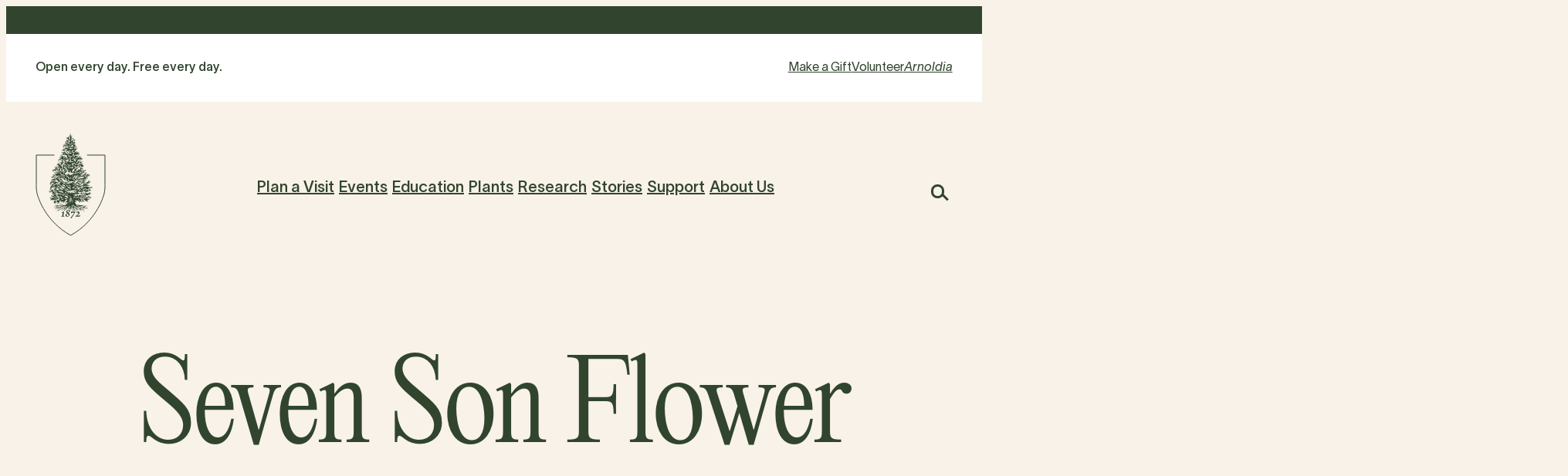

--- FILE ---
content_type: text/css; charset=UTF-8
request_url: https://arboretum.harvard.edu/wp-content/plugins/plugin-arboretum/assets/css/mapGlyphs.css?ver=1.4.1
body_size: 1056
content:
@font-face {
	font-family: MapGlyphs;
	src: url(../fonts/mapglyphs/MapGlyphs.ttf) format("truetype");
	font-weight: 400;
	font-style: normal;
}

.mg {
	display: inline-block;
	font-family: MapGlyphs;
	font-style: normal;
	font-weight: 400;
	line-height: 1;
}

/*Maps*/
.map-sh-tc::before {
	content: "\e755";
}

.map-sh-ai::before {
	content: "\e756";
}

.map-sh-sh::before {
	content: "\e757";
}

.map-sc::before {
	content: "\e758";
}

.map-mv::before {
	content: "\e759";
}

.map-mu::before {
	content: "\e75a";
}

.map-io::before {
	content: "\e75b";
}

.map-mo::before {
	content: "\e75c";
}

.map-mh::before {
	content: "\e75d";
}

.map-km::before {
	content: "\e75e";
}

.map-je::before {
	content: "\e75f";
}

.map-im::before {
	content: "\e760";
}

.map-gg::before {
	content: "\e761";
}

.map-yt::before {
	content: "\e762";
}

.map-ag::before {
	content: "\e763";
}

.map-vg::before {
	content: "\e72d";
}

.map-vi::before {
	content: "\e72e";
}

.map-bl::before {
	content: "\e72f";
}

.map-ai::before {
	content: "\e730";
}

.map-cw::before {
	content: "\e731";
}

.map-bq::before {
	content: "\e732";
}

.map-aw::before {
	content: "\e733";
}

.map-sx::before {
	content: "\e734";
}

.map-ms::before {
	content: "\e735";
}

.map-mf::before {
	content: "\e736";
}

.map-ky::before {
	content: "\e737";
}

.map-kn::before {
	content: "\e738";
}

.map-bm::before {
	content: "\e739";
}

.map-ar-alt::before {
	content: "\e73a";
}

.map-bv::before {
	content: "\e73b";
}

.map-pn::before {
	content: "\e73c";
}

.map-pf::before {
	content: "\e73d";
}

.map-nu::before {
	content: "\e73e";
}

.map-pw::before {
	content: "\e73f";
}

.map-fm::before {
	content: "\e740";
}

.map-tk::before {
	content: "\e741";
}

.map-nr::before {
	content: "\e742";
}

.map-ck::before {
	content: "\e743";
}

.map-ki::before {
	content: "\e744";
}

.map-to::before {
	content: "\e745";
}

.map-tv::before {
	content: "\e746";
}

.map-mp::before {
	content: "\e747";
}

.map-wf::before {
	content: "\e748";
}

.map-nf::before {
	content: "\e749";
}

.map-cc::before {
	content: "\e74a";
}

.map-gu::before {
	content: "\e74b";
}

.map-cx::before {
	content: "\e74c";
}

.map-as::before {
	content: "\e74d";
}

.map-ws::before {
	content: "\e74e";
}

.map-pt-alt::before {
	content: "\e74f";
}

.map-es-alt::before {
	content: "\e750";
}

.map-gi::before {
	content: "\e751";
}

.map-va::before {
	content: "\e752";
}

.map-hk::before {
	content: "\e753";
}

.map-ie-alt::before {
	content: "\e754";
}

.map-sg::before {
	content: "\e72c";
}

.map-mc::before {
	content: "\e72a";
}

.map-sm::before {
	content: "\e72b";
}

.map-mm::before {
	content: "\e727";
}

.map-sy::before {
	content: "\e728";
}

.map-st::before {
	content: "\e729";
}

.map-ph::before {
	content: "\e6e5";
}

.map-id::before {
	content: "\e6e7";
}

.map-my::before {
	content: "\e6e9";
}

.map-bn::before {
	content: "\e6eb";
}

.map-tl::before {
	content: "\e6ed";
}

.map-th::before {
	content: "\e6ef";
}

.map-kh::before {
	content: "\e6f1";
}

.map-vn::before {
	content: "\e6f3";
}

.map-la::before {
	content: "\e6f5";
}

.map-jp::before {
	content: "\e6f7";
}

.map-tw::before {
	content: "\e6f9";
}

.map-kr::before {
	content: "\e6fb";
}

.map-kp::before {
	content: "\e6fd";
}

.map-bd::before {
	content: "\e6fe";
}

.map-bt::before {
	content: "\e6ff";
}

.map-np::before {
	content: "\e700";
}

.map-lk::before {
	content: "\e701";
}

.map-in::before {
	content: "\e702";
}

.map-mn::before {
	content: "\e703";
}

.map-tj::before {
	content: "\e704";
}

.map-kg::before {
	content: "\e705";
}

.map-pk::before {
	content: "\e706";
}

.map-af::before {
	content: "\e707";
}

.map-tm::before {
	content: "\e708";
}

.map-uz::before {
	content: "\e709";
}

.map-kz::before {
	content: "\e70a";
}

.map-cn::before {
	content: "\e70b";
}

.map-il::before {
	content: "\e70c";
}

.map-ps::before {
	content: "\e70d";
}

.map-lb::before {
	content: "\e70e";
}

.map-kw::before {
	content: "\e70f";
}

.map-bh::before {
	content: "\e710";
}

.map-qa::before {
	content: "\e711";
}

.map-om::before {
	content: "\e712";
}

.map-ye::before {
	content: "\e713";
}

.map-ae::before {
	content: "\e714";
}

.map-rw::before {
	content: "\e715";
}

.map-re::before {
	content: "\e716";
}

.map-cv::before {
	content: "\e717";
}

.map-gq::before {
	content: "\e718";
}

.map-dj::before {
	content: "\e719";
}

.map-bi::before {
	content: "\e71a";
}

.map-sz::before {
	content: "\e71b";
}

.map-ls::before {
	content: "\e71c";
}

.map-eh::before {
	content: "\e71d";
}

.map-er::before {
	content: "\e71e";
}

.map-ug::before {
	content: "\e71f";
}

.map-gw::before {
	content: "\e720";
}

.map-gm::before {
	content: "\e721";
}

.map-sl::before {
	content: "\e722";
}

.map-lr::before {
	content: "\e723";
}

.map-gh::before {
	content: "\e724";
}

.map-tg::before {
	content: "\e725";
}

.map-bj::before {
	content: "\e726";
}

.map-glb-ar::before {
	content: "\e6ee";
}

.map-glb-pa::before {
	content: "\e6f0";
}

.map-glb-at::before {
	content: "\e6f2";
}

.map-glb-sa::before {
	content: "\e6f4";
}

.map-glb-na::before {
	content: "\e6f6";
}

.map-glb-an::before {
	content: "\e6f8";
}

.map-glb-me::before {
	content: "\e6fa";
}

.map-glb-oc::before {
	content: "\e6fc";
}

.map-glb-af::before {
	content: "\e6ec";
}

.map-glb-as::before {
	content: "\e6e6";
}

.map-glb-eu::before {
	content: "\e6e8";
}

.map-glb-am::before {
	content: "\e6ea";
}

.map-wrld-an::before {
	content: "\e6e4";
}

.map-wrld-ca::before {
	content: "\e6d9";
}

.map-wrld-se::before {
	content: "\e6da";
}

.map-wrld-as::before {
	content: "\e6db";
}

.map-wrld-me::before {
	content: "\e6dc";
}

.map-wrld-af::before {
	content: "\e6dd";
}

.map-wrld-eu::before {
	content: "\e6de";
}

.map-wrld-am::before {
	content: "\e6df";
}

.map-wrld-na::before {
	content: "\e6e0";
}

.map-wrld-sa::before {
	content: "\e6e1";
}

.map-wrld-oc::before {
	content: "\e6e2";
}

.map-wrld-alt::before {
	content: "\e6e3";
}

.map-wrld::before {
	content: "\e6d8";
}

.map-ao::before {
	content: "\e6b2";
}

.map-bf::before {
	content: "\e6b3";
}

.map-bw::before {
	content: "\e6b4";
}

.map-cd::before {
	content: "\e6b5";
}

.map-cf::before {
	content: "\e6b6";
}

.map-cg::before {
	content: "\e6b7";
}

.map-ci::before {
	content: "\e6b8";
}

.map-cm::before {
	content: "\e6b9";
}

.map-dz::before {
	content: "\e6ba";
}

.map-eg::before {
	content: "\e6bb";
}

.map-et::before {
	content: "\e6bc";
}

.map-ga::before {
	content: "\e6bd";
}

.map-gn::before {
	content: "\e6be";
}

.map-iq::before {
	content: "\e6bf";
}

.map-ir::before {
	content: "\e6c0";
}

.map-jo::before {
	content: "\e6c1";
}

.map-ke::before {
	content: "\e6c2";
}

.map-ly::before {
	content: "\e6c3";
}

.map-ma::before {
	content: "\e6c4";
}

.map-mg::before {
	content: "\e6c5";
}

.map-ml::before {
	content: "\e6c6";
}

.map-mr::before {
	content: "\e6c7";
}

.map-mw::before {
	content: "\e6c8";
}

.map-mz::before {
	content: "\e6c9";
}

.map-na::before {
	content: "\e6ca";
}

.map-ne::before {
	content: "\e6cb";
}

.map-ng::before {
	content: "\e6cc";
}

.map-sa::before {
	content: "\e6cd";
}

.map-sd::before {
	content: "\e6ce";
}

.map-sn::before {
	content: "\e6cf";
}

.map-so::before {
	content: "\e6d0";
}

.map-ss::before {
	content: "\e6d1";
}

.map-td::before {
	content: "\e6d2";
}

.map-tn::before {
	content: "\e6d3";
}

.map-tz::before {
	content: "\e6d4";
}

.map-za::before {
	content: "\e6d5";
}

.map-zm::before {
	content: "\e6d6";
}

.map-zw::before {
	content: "\e6d7";
}

.map-fo::before {
	content: "\e695";
}

.map-ge::before {
	content: "\e696";
}

.map-am::before {
	content: "\e697";
}

.map-az::before {
	content: "\e698";
}

.map-ca-nb::before {
	content: "\e699";
}

.map-mt::before {
	content: "\e65a";
}

.map-ad::before {
	content: "\e65b";
}

.map-li::before {
	content: "\e65c";
}

.map-lu::before {
	content: "\e65d";
}

.map-sj::before {
	content: "\e65e";
}

.map-lt::before {
	content: "\e65f";
}

.map-lv::before {
	content: "\e660";
}

.map-ee::before {
	content: "\e661";
}

.map-ru::before {
	content: "\e662";
}

.map-gl::before {
	content: "\e663";
}

.map-no::before {
	content: "\e664";
}

.map-se::before {
	content: "\e665";
}

.map-fi::before {
	content: "\e666";
}

.map-cy::before {
	content: "\e667";
}

.map-xk::before {
	content: "\e668";
}

.map-rs::before {
	content: "\e669";
}

.map-hr::before {
	content: "\e66a";
}

.map-ba::before {
	content: "\e66b";
}

.map-me::before {
	content: "\e66c";
}

.map-mk::before {
	content: "\e66d";
}

.map-by::before {
	content: "\e66e";
}

.map-si::before {
	content: "\e66f";
}

.map-hu::before {
	content: "\e670";
}

.map-md::before {
	content: "\e671";
}

.map-ro::before {
	content: "\e672";
}

.map-al::before {
	content: "\e673";
}

.map-bg::before {
	content: "\e674";
}

.map-sk::before {
	content: "\e675";
}

.map-cz::before {
	content: "\e676";
}

.map-ua::before {
	content: "\e677";
}

.map-tr::before {
	content: "\e678";
}

.map-gr::before {
	content: "\e679";
}

.map-dk::before {
	content: "\e67a";
}

.map-at::before {
	content: "\e67b";
}

.map-nl::before {
	content: "\e67c";
}

.map-be::before {
	content: "\e67d";
}

.map-ch::before {
	content: "\e67e";
}

.map-pl::before {
	content: "\e67f";
}

.map-pt::before {
	content: "\e680";
}

.map-es::before {
	content: "\e681";
}

.map-it::before {
	content: "\e682";
}

.map-fr::before {
	content: "\e683";
}

.map-de::before {
	content: "\e684";
}

.map-ie::before {
	content: "\e685";
}

.map-is::before {
	content: "\e686";
}

.map-uk::before {
	content: "\e687";
}

.map-uk-sc::before {
	content: "\e69a";
}

.map-uk-en::before {
	content: "\e69b";
}

.map-uk-wa::before {
	content: "\e69c";
}

.map-uk-ni::before {
	content: "\e69d";
}

.map-aq::before {
	content: "\e691";
}

.map-tf::before {
	content: "\e692";
}

.map-hm::before {
	content: "\e693";
}

.map-gs::before {
	content: "\e694";
}

.map-au::before {
	content: "\e635";
}

.map-au-wa::before {
	content: "\e69e";
}

.map-au-nt::before {
	content: "\e69f";
}

.map-au-ql::before {
	content: "\e6a0";
}

.map-au-sa::before {
	content: "\e6a1";
}

.map-au-nw::before {
	content: "\e6a2";
}

.map-au-vc::before {
	content: "\e6a3";
}

.map-au-ts::before {
	content: "\e6a4";
}

.map-au-ac::before {
	content: "\e6a5";
}

.map-fj::before {
	content: "\e636";
}

.map-nc::before {
	content: "\e637";
}

.map-nz::before {
	content: "\e638";
}

.map-pg::before {
	content: "\e639";
}

.map-sb::before {
	content: "\e63a";
}

.map-vu::before {
	content: "\e63b";
}

.map-ar::before {
	content: "\e63c";
}

.map-bo::before {
	content: "\e63d";
}

.map-br::before {
	content: "\e63e";
}

.map-bb::before {
	content: "\e688";
}

.map-bs::before {
	content: "\e63f";
}

.map-bz::before {
	content: "\e640";
}

.map-ca::before {
	content: "\e641";
}

.map-ca-yt::before {
	content: "\e6a6";
}

.map-ca-bc::before {
	content: "\e6a7";
}

.map-ca-nt::before {
	content: "\e6a8";
}

.map-ca-nu::before {
	content: "\e6a9";
}

.map-ca-ab::before {
	content: "\e6aa";
}

.map-ca-sk::before {
	content: "\e6ab";
}

.map-ca-mb::before {
	content: "\e6ac";
}

.map-ca-on::before {
	content: "\e6ad";
}

.map-ca-qc::before {
	content: "\e6ae";
}

.map-ca-pe::before {
	content: "\e6af";
}

.map-ca-nl::before {
	content: "\e6b0";
}

.map-ca-ns::before {
	content: "\e6b1";
}

.map-cl::before {
	content: "\e642";
}

.map-co::before {
	content: "\e643";
}

.map-cr::before {
	content: "\e644";
}

.map-cu::before {
	content: "\e645";
}

.map-do::before {
	content: "\e646";
}

.map-dm::before {
	content: "\e689";
}

.map-ec::before {
	content: "\e647";
}

.map-fk::before {
	content: "\e648";
}

.map-gf::before {
	content: "\e649";
}

.map-gd::before {
	content: "\e68a";
}

.map-gp::before {
	content: "\e68b";
}

.map-gt::before {
	content: "\e64a";
}

.map-gy::before {
	content: "\e64b";
}

.map-hn::before {
	content: "\e64c";
}

.map-ht::before {
	content: "\e64d";
}

.map-jm::before {
	content: "\e64e";
}

.map-mq::before {
	content: "\e68c";
}

.map-mx::before {
	content: "\e64f";
}

.map-ni::before {
	content: "\e650";
}

.map-pa::before {
	content: "\e651";
}

.map-pe::before {
	content: "\e652";
}

.map-pm::before {
	content: "\e68d";
}

.map-pr::before {
	content: "\e653";
}

.map-py::before {
	content: "\e654";
}

.map-sr::before {
	content: "\e655";
}

.map-sv::before {
	content: "\e656";
}

.map-vc::before {
	content: "\e68e";
}

.map-lc::before {
	content: "\e68f";
}

.map-tt::before {
	content: "\e657";
}

.map-tc::before {
	content: "\e690";
}

.map-uy::before {
	content: "\e658";
}

.map-ve::before {
	content: "\e659";
}

.map-us-ak::before {
	content: "\e601";
}

.map-us-al::before {
	content: "\e602";
}

.map-us-ar::before {
	content: "\e603";
}

.map-us-az::before {
	content: "\e604";
}

.map-us-ca::before {
	content: "\e605";
}

.map-us-co::before {
	content: "\e606";
}

.map-us-ct::before {
	content: "\e607";
}

.map-us-de::before {
	content: "\e608";
}

.map-us-fl::before {
	content: "\e609";
}

.map-us-ga::before {
	content: "\e60a";
}

.map-us-hi::before {
	content: "\e60b";
}

.map-us-ia::before {
	content: "\e60c";
}

.map-us-id::before {
	content: "\e60d";
}

.map-us-il::before {
	content: "\e60e";
}

.map-us-in::before {
	content: "\e60f";
}

.map-us-ks::before {
	content: "\e610";
}

.map-us-ky::before {
	content: "\e611";
}

.map-us-la::before {
	content: "\e612";
}

.map-us-ma::before {
	content: "\e613";
}

.map-us-md::before {
	content: "\e614";
}

.map-us-me::before {
	content: "\e615";
}

.map-us-mi::before {
	content: "\e616";
}

.map-us-mn::before {
	content: "\e617";
}

.map-us-mo::before {
	content: "\e618";
}

.map-us-ms::before {
	content: "\e619";
}

.map-us-mt::before {
	content: "\e61a";
}

.map-us-nc::before {
	content: "\e61b";
}

.map-us-nd::before {
	content: "\e61c";
}

.map-us-ne::before {
	content: "\e61d";
}

.map-us-nh::before {
	content: "\e61e";
}

.map-us-nj::before {
	content: "\e61f";
}

.map-us-nm::before {
	content: "\e620";
}

.map-us-nv::before {
	content: "\e621";
}

.map-us-ny::before {
	content: "\e622";
}

.map-us-oh::before {
	content: "\e623";
}

.map-us-ok::before {
	content: "\e624";
}

.map-us-or::before {
	content: "\e625";
}

.map-us-pa::before {
	content: "\e626";
}

.map-us-ri::before {
	content: "\e627";
}

.map-us-sc::before {
	content: "\e628";
}

.map-us-sd::before {
	content: "\e629";
}

.map-us-tn::before {
	content: "\e62a";
}

.map-us-tx::before {
	content: "\e62b";
}

.map-us-ut::before {
	content: "\e62c";
}

.map-us-va::before {
	content: "\e62d";
}

.map-us-vt::before {
	content: "\e62e";
}

.map-us-wa::before {
	content: "\e62f";
}

.map-us-wi::before {
	content: "\e630";
}

.map-us-wv::before {
	content: "\e631";
}

.map-us-wy::before {
	content: "\e632";
}

.map-us-dc::before {
	content: "\e634";
}

.map-us::before {
	content: "\e600";
}

.map-us-alt::before {
	content: "\e633";
}


--- FILE ---
content_type: text/css; charset=UTF-8
request_url: https://arboretum.harvard.edu/wp-content/themes/theme-arboretum-2025/assets/css/single-walk.css?ver=1.5.1
body_size: 399
content:
#walk-header {
	background-color: var(--wp--preset--color--leaf);
	color: var(--wp--preset--color--cream);
	border-color: var(--wp--preset--color--cream);
	display: flex;
	justify-content: center;
	text-align: center;
	padding-bottom: var(--wp--preset--spacing--60);
}

@media(min-width: 768px) {
	.walk-header {
		padding-bottom: 10vmin;
	}
}

@media(min-width: 1200px) {
	.walk-header {
		padding-bottom: 7.5vmin;
	}
}

.walk-header-bubble {
	max-width: 100%;
	display: flex;
	flex-direction: column;
	justify-content: center;
	text-align: center;
}

@media (min-width: 768px) {
	.walk-header-bubble {
		height: 720px;
		width: 550px;
		border: 1px solid;
		border-radius: 100%;
		padding: 100px;
	}
}

#walk-header .walk-header-title {
	color: inherit;
}

#walk-header .arb-svg--gate-illustration {
	margin-top: 20px;
	margin-bottom: 20px;
}

#walk-header .walk-header-description {
	margin-bottom: 20px;
	font-size: var(--wp--preset--font-size--normal);
}

#walk-header .walk-header-description a {
	color: var(--wp--preset--color--cream);
	outline: none;
	text-decoration: underline;
}

#walk-header .walk-header-description a:hover,
#walk-header .walk-header-description a:focus {
	text-decoration: none;
}

#walk-header .walk-header-meta {
	list-style-type: none;
	margin: 0;
	padding: 0;
	display: flex;
	justify-content: center;
}

#walk-header .walk-header-meta-item {
	color: inherit;
	font-size: var(--wp--preset--font-size--small);
	font-family: var(--wp--preset--font-family--body);
	line-height: 1.5;
	font-weight: 500;
}

#walk-header .walk-header-meta-item:not(:last-child)::after {
	margin: 0 5px;
	content: "·";
}

.walk-stop-details {
	padding-bottom: 12.5vmin;
	padding-top: 12.5vmin;
	align-items: center;
	display: flex;
	flex-direction: column
}

@media(min-width: 768px) {
	.walk-stop-details {
		padding-bottom: 10vmin;
		padding-top: 10vmin
	}
}

@media(min-width: 1200px) {
	.walk-stop-details {
		padding-bottom: 7.5vmin;
		padding-top: 7.5vmin
	}
}

@media(max-width: 1069px) {
	.walk-stop-main-stop-container .wp-block-columns:not(.is-not-stacked-on-mobile)>.wp-block-column {
		flex-basis: 100% !important;
	}

	.walk-stop-main-stop-container .wp-block-columns {
		flex-wrap: wrap !important;
	}
}

@media(min-width: 1070px) {
	.walk-stop-details {
		height: calc(100vh - 30px);
		justify-content: center;
		position: sticky;
		top: 0;
		z-index: 1001
	}
}

.walk-stop-number {
	padding: 10px 30px;
	border: 1px solid var(--wp--preset--color--leaf);
	border-radius: 100%
}

.walk-stop-heading {
	line-height: 1.2;
	margin-top: 40px;
	text-align: center;
}

@media(min-width: 1400px) {
	.walk-stop-heading {
		font-size: 60px;
	}
}

.walk-stop-main-stop-container .plant-tag-reverse .plant-tag-instructions {
	color: var(--wp--preset--color--leaf);
}

.walk-stop-main-stop-container .plant-bio-plant-tag {
	margin-bottom: 6.25vmin;
	margin-top: 6.25vmin;
}

@media(min-width: 768px) {
	.walk-stop-main-stop-container .plant-bio-plant-tag {
		margin-bottom: 5vmin;
		margin-top: 5vmin
	}
}

@media(min-width: 1200px) {
	.walk-stop-main-stop-container .plant-bio-plant-tag {
		margin-bottom: 3.25vmin;
		margin-top: 3.25vmin
	}
}

@media(min-width: 1070px) {
	.walk-stop-hotspot-image {
		margin-right: -3vw
	}
}

.walk-stop-textarea {
	padding-bottom: 12.5vmin
}

@media(min-width: 768px) {
	.walk-stop-textarea {
		padding-bottom: 10vmin
	}
}

@media(min-width: 1200px) {
	.walk-stop-textarea {
		padding-bottom: 7.5vmin
	}
}

.walk-stop-textarea a {
	box-shadow: inset 0 -1px var(--wp--preset--color--leaf);
	cursor: pointer
}

.walk-stop-textarea a:hover,
.walk-stop-textarea a:focus {
	box-shadow: none;
	background-color: var(--wp--preset--color--leaf);
	color: var(--wp--preset--color--cream);
}

.walk-stop-textarea a:active {
	box-shadow: none;
	background-color: var(--wp--preset--color--neon);
	color: var(--wp--preset--color--cream);
}

.walk-stop-heatmap-details .walk-stop-textarea > .arboretum-stats{
	padding-top: 20px;
	padding-bottom: 20px;
	border-bottom: 5px solid var(--wp--preset--color--leaf)
}

.walk-stop-main-stop-container .arboretum-landing-gallery {
	background-color: var(--wp--preset--color--leaf);
	color: var(--wp--preset--color--cream);
}

.walk-stop-image-gallery img {
	border: 1px solid var(--wp--preset--color--cream);
}

.walk-stop-image-gallery figcaption {
	color: var(--wp--preset--color--cream);
}

--- FILE ---
content_type: application/javascript; charset=UTF-8
request_url: https://arboretum.harvard.edu/wp-content/plugins/plugin-arboretum/assets/js/accession-card-hover.js?ver=1.4.1
body_size: 319
content:
jQuery( document ).ready( function ( $ ) {
	const MOBILE_BP = 600; // $bp--tablet

	// Custom debounce function
	function debounce( func, wait ) {
		let timeout;
		return function () {
			const context = this,
				args = arguments;
			clearTimeout( timeout );
			timeout = setTimeout( () => func.apply( context, args ), wait );
		};
	}

	function PlantTag( $el ) {
		this.$plantTag = $el;
		this.$plantTagParent = $el.parent();
		this.$definitionsPanel = this.$plantTagParent.find(
			'.js-definitions-panel'
		);
		this.$definitionsPanelContent = this.$plantTagParent.find(
			'.js-definitions-panel-content'
		);
		this.$definitionsPanelTriggers = this.$plantTag.find(
			'.js-definitions-panel-trigger'
		);

		this.isMobile = false;
		this.isTagFixed = false;
		this.plantTagY = 0; // y-position relative to top of page

		this.$plantTagClone = this.$plantTag
			.clone()
			.css( 'visibility', 'hidden' );

		this.onResize();
		this.bindEvents();
	}

	PlantTag.prototype.bindEvents = function () {
		const self = this;

		$( window ).on(
			'resize',
			debounce( function () {
				self.onResize();
			}, 500 )
		);

		this.$definitionsPanelTriggers.on(
			'mouseover focus',
			function ( event ) {
				if ( ! self.isMobile ) {
					self.showDefinition( event );
				}
			}
		);

		this.$definitionsPanelTriggers.on( 'click', function ( event ) {
			if ( self.isMobile ) {
				self.showDefinitionMobile( event );
			}
		} );

		this.$plantTag.on( 'mouseleave focusout', function () {
			if ( ! self.isMobile ) {
				self.hideDefinitionsPanel();
			}
		} );

		this.$definitionsPanel.on( 'click', function () {
			if ( self.isMobile ) {
				self.hideDefinitionsPanel();
			}
		} );
	};

	PlantTag.prototype.onResize = function () {
		this.isMobile = $( window ).width() < MOBILE_BP;
	};

	PlantTag.prototype.showDefinition = function ( event ) {
		const definitionId = $( event.currentTarget ).data( 'definition-id' );
		const $definitionContent = this.$definitionsPanel.find(
			`[data-id=${ definitionId }]`
		);

		if ( $definitionContent.length ) {
			this.clearPreviousDefinition();
			$definitionContent.addClass( 'active' );
			$( event.currentTarget ).addClass( 'active' );
			this.$definitionsPanel.addClass( 'active' );
		}
	};

	PlantTag.prototype.showDefinitionMobile = function ( event ) {
		this.showDefinition( event );

		if ( ! this.isTagFixed ) {
			this.plantTagY = this.$plantTag.offset().top;

			this.$plantTag
				.css( {
					top: this.getCenterTopVal(),
					width: this.$plantTag.outerWidth(),
				} )
				.addClass( 'center' );

			this.$plantTagParent.append( this.$plantTagClone );

			this.isTagFixed = true;
		}
	};

	PlantTag.prototype.getCenterTopVal = function () {
		const windowHeightMid = $( window ).height() / 2;
		const plantTagHeightMid = this.$plantTag.outerHeight() / 2;

		return windowHeightMid - plantTagHeightMid;
	};

	PlantTag.prototype.hideDefinitionsPanel = function () {
		this.clearPreviousDefinition();
		this.$definitionsPanel.removeClass( 'active' );

		if ( this.isTagFixed ) {
			this.$plantTag.css(
				'top',
				this.plantTagY - $( window ).scrollTop()
			);

			setTimeout( () => {
				this.$plantTagParent.find( this.$plantTagClone ).remove();
				this.$plantTag.removeClass( 'center' ).css( {
					top: 'auto',
					width: 'auto',
				} );
			}, 550 );

			this.isTagFixed = false;
		}
	};

	PlantTag.prototype.clearPreviousDefinition = function () {
		this.$definitionsPanelTriggers.removeClass( 'active' );
		this.$definitionsPanelContent.removeClass( 'active' );
	};

	$( '.js-plant-tag' ).each( function () {
		new PlantTag( $( this ) );
	} );
} );


--- FILE ---
content_type: application/javascript; charset=UTF-8
request_url: https://arboretum.harvard.edu/wp-content/plugins/plugin-arboretum/assets/js/facts-slider-front.js?ver=1.4.1
body_size: 221
content:
jQuery( document ).ready( function ( $ ) {
	$( '.arboretum-facts-slider' ).each( function () {
		const $slider = $( this );
		const $slides = $slider.find( '.facts-slider-slides li' );
		const $navItems = $slider.find( '.facts-slider-nav-item' );

		// Assign ARIA roles and attributes to each slide in this slider.
		$slides.attr( 'role', 'tabpanel' ).attr( 'aria-hidden', 'true' );
		// Give each slide a unique ID (using the slider's own ID if available)
		$slides.each( function ( index ) {
			const sliderID = $slider.attr( 'id' )
				? $slider.attr( 'id' )
				: 'facts-slider';
			const slideID = sliderID + '-slide-' + index;
			if ( ! $( this ).attr( 'id' ) ) {
				$( this ).attr( 'id', slideID );
			}
		} );
		// Hide all slides except the first.
		$slides.hide().first().show().attr( 'aria-hidden', 'false' );

		// Set up navigation items for this slider.
		$navItems.attr( 'role', 'tab' );
		$navItems.each( function ( index ) {
			$( this ).attr( 'data-index', index );
			$( this )
				.find( 'button' )
				.attr( {
					'aria-controls': $slides.eq( index ).attr( 'id' ),
					'aria-label': 'Carousel Page ' + ( index + 1 ),
				} );
		} );
		$navItems.removeClass( 'active' ).attr( 'aria-selected', 'false' );
		$navItems.first().addClass( 'active' ).attr( 'aria-selected', 'true' );

		// Attach click event to each pagination button within this slider.
		$navItems.find( 'button' ).on( 'click', function ( e ) {
			e.preventDefault();
			const $button = $( this );
			const $navItem = $button.parent(); // Assume the parent is the nav item.
			const index = $navItem.data( 'index' );

			// Update active state on nav items for this slider.
			$navItems.removeClass( 'active' ).attr( 'aria-selected', 'false' );
			$navItem.addClass( 'active' ).attr( 'aria-selected', 'true' );

			// Fade out the current slide and fade in the target slide within this slider.
			const $currentSlide = $slides.filter( ':visible' );
			const $targetSlide = $slides.eq( index );
			if ( $currentSlide[ 0 ] !== $targetSlide[ 0 ] ) {
				$currentSlide.fadeOut( 250, function () {
					$currentSlide.attr( 'aria-hidden', 'true' );
					$targetSlide.fadeIn( 250, function () {
						$targetSlide.attr( 'aria-hidden', 'false' );
					} );
				} );
			}
		} );
	} );
} );
